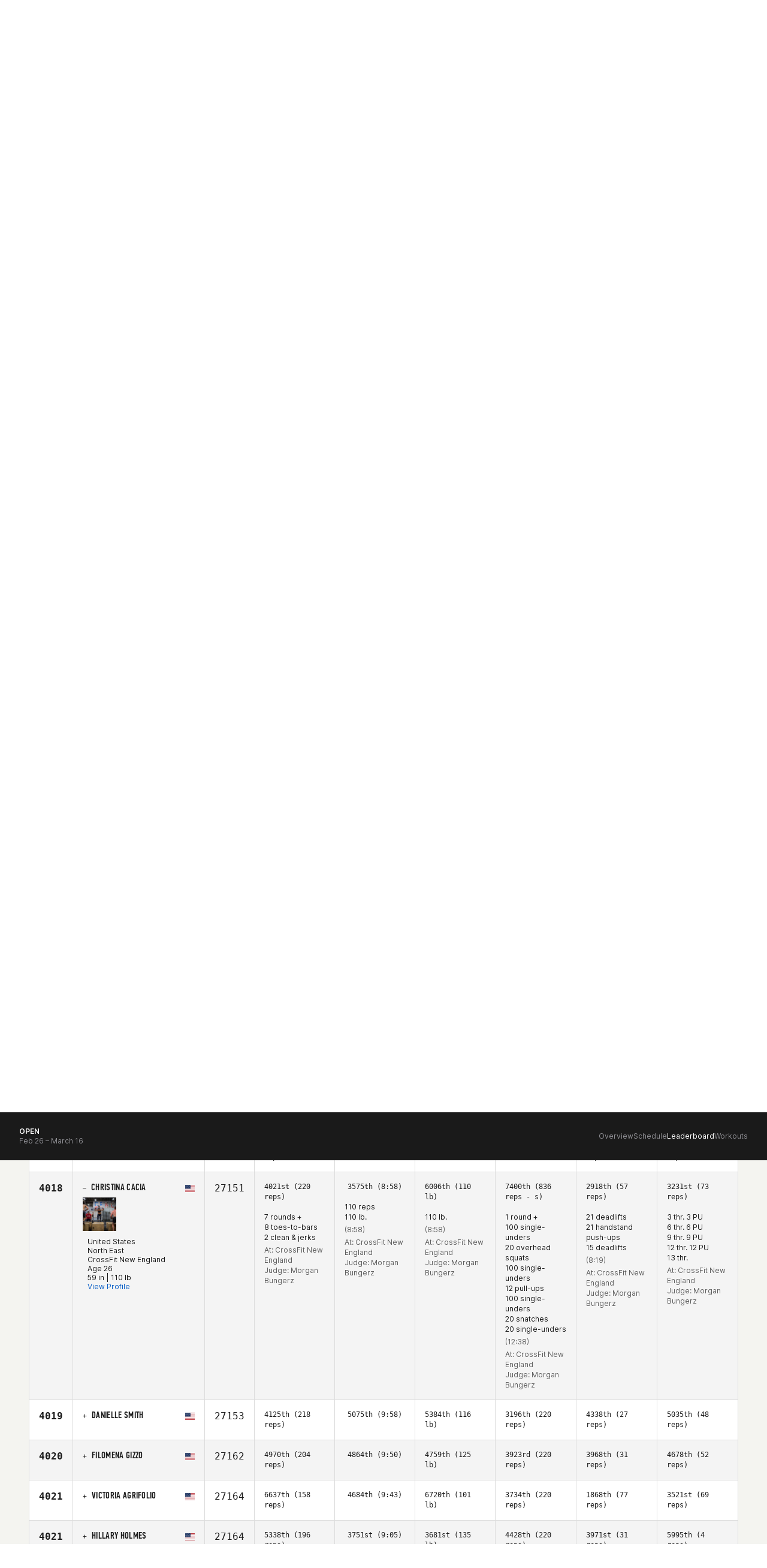

--- FILE ---
content_type: text/javascript
request_url: https://games.crossfit.com/assets/build/games-lb-render.js
body_size: 10538
content:
define([ "games-lb-config", "dynamic-component", "underscore", "games-lb-helpers" ], function(config, dc, _, helpers) {
    var h = dc.h;
    function Render(update, state) {
        var isMobile = state.isMobile();
        var classes = ".inner-container";
        var isRosterLeaderboard = state.isRosterLeaderboard;
        var displayRosterRegionColumn = isRosterLeaderboard && state.displayRosterRegionColumn;
        var displayRosterStatusColumn = isRosterLeaderboard && state.displayRosterStatusColumn;
        var displayRosterRanksColumn = isRosterLeaderboard && state.displayRosterRanksColumn;
        var controls = state.controls.list;
        var competition = helpers.getControlSelectedValue(controls, config.CONTROL.NAME.COMPETITION);
        var isEmptyLeaderboard = state.athletes.length == 0;
        var main = [];
        var hero = {};
        var leaderboard_year = state.meta.leaderboardYear || "";
        var leaderboard_name = state.meta.leaderboardName;
        var kicker = leaderboard_year + " Games Season";
        if (leaderboard_name == "Games" && (leaderboard_year == 2022 || leaderboard_year == 2023)) {
            kicker = leaderboard_year + " NOBULL CrossFit Games";
        }
        if (!helpers.isCustomLeaderboard(state)) {
            hero = h(".hero-bg", {
                attributes: {
                    "data-name": state.competitionType
                }
            }, [ h("div.inner-container", [ h("div.heading-text", [ h("h1", "Leaderboard"), h("p.kicker", kicker) ]), !isMobile ? h("div.desktop.controls", renderControls(update, state, isRosterLeaderboard)) : h("button.filter", {
                "ev-click": function() {
                    update("toggleFilterVisibility");
                }
            }, [ state.controls.visible ? "Close" : "Filters" ]) ]) ]);
        }
        if (state.error) {
            var errorClass = state.error.severity == config.ERROR_SEVERITY.ERROR ? ".text-danger" : ".text-info";
            main.push(h("div.empty-leaderboard" + errorClass, [ state.error.message ]));
        } else if (isEmptyLeaderboard) {
            main.push(h("div.empty-leaderboard", [ helpers.isNationalChampionsLeaderboard(controls) ? config.ERROR_MESSAGE.EMPTY_LEADERBOARD_NATIONAL_CHAMPIONS : config.ERROR_MESSAGE.EMPTY_LEADERBOARD ]));
        } else {
            main = main.concat([ isMobile ? renderMobileAthletes(update, state.workouts, state.athletes, isRosterLeaderboard, displayRosterRegionColumn, displayRosterStatusColumn, displayRosterRanksColumn, competition) : renderDesktopAthletes(update, state.workouts, state.athletes, undefined, controls, isRosterLeaderboard, displayRosterRegionColumn, displayRosterStatusColumn, displayRosterRanksColumn, state.activeWorkoutPage), isMobile ? renderMobileFooter(update, state.footer) : renderDesktopFooter(update, state.footer) ]);
        }
        main = h("div" + classes, [ isMobile ? h("div.mobile.controls" + (state.controls.visible ? "" : ".hidden"), {
            visibilityClass: new helpers.TransitionEndClassHook(controls.visible ? "expanded" : "collapsed")
        }, renderControls(update, state, isRosterLeaderboard)) : "", renderSponsor(state), renderGlobalError(state.globalError) ].concat(main));
        main = [ renderCustomLeaderboardHeader(update, state, controls) ].concat(main);
        classes = !state.initialized ? ".loading-initial" : "";
        classes += state.globalError ? ".global-error" : "";
        if (!helpers.isCustomLeaderboard(state)) {
            main = h("div.lb-main" + classes, [ hero, main ]);
        } else {
            main = h("div.lb-main" + classes, [ main ]);
        }
        if (helpers.isCustomLeaderboard(state) && !state.isLoading()) {
            helpers.expressionsExpandButton(state);
        }
        return main;
    }
    Render.renderDesktopAthletes = renderDesktopAthletes;
    Render.renderMobileAthletes = renderMobileAthletes;
    Render.renderGlobalError = renderGlobalError;
    Render.renderDesktopFooterPages = renderDesktopFooterPages;
    Render.renderMobileFooterPages = renderMobileFooterPages;
    Render.renderSelectControl = renderSelectControl;
    return Render;
    function renderGlobalError(message) {
        return h("div.global-error-message", [ message || "" ]);
    }
    function renderCustomLeaderboardHeader(update, state, controls) {
        var header = [];
        var header_buttons = [];
        if (helpers.isCustomLeaderboard(state) && !_.isEmpty(state.customLeaderboard)) {
            if (!state.initialCompetitionInfo.customLeaderboard.embed) {
                var totalCompetitors = state.footer.totalCompetitors;
                if (!state.isMobile() && totalCompetitors > 0) {
                    if (totalCompetitors <= 1e4) {
                        header_buttons = header_buttons.concat([ h("a#lbExport", {
                            attributes: {
                                title: "Download " + totalCompetitors + (totalCompetitors > 1 ? " athletes" : " athlete")
                            },
                            "ev-click": function(event) {
                                var button = $(event.target);
                                button.prop("disable", true).text("Downloading ...");
                                $.get(helpers.createCustomLeaderboardUrl(state, {
                                    per_page: 0
                                }), function(data) {
                                    event.preventDefault();
                                    if (data.statusCode == 413) {
                                        button.text("Download exceeds 10,000 athlete maximum");
                                    } else if (data.statusCode == 408) {
                                        var attempts = button.data("attempts") || 1, max_attempts = 3, wait_between_attempts = 1e3;
                                        if (attempts >= max_attempts) {
                                            button.text("Download is large.  Please try again.");
                                        } else {
                                            window.setTimeout(function() {
                                                button.data("attempts", ++attempts);
                                                event.target.click();
                                            }, wait_between_attempts);
                                        }
                                    } else {
                                        var csv = [ [ "Name", "CFID", "Age", "Gender", "Country", "Overall Rank", "Overall Points" ].concat(_.map(state.workouts, function(workout) {
                                            var name = workout.display;
                                            return [ name + " Rank", name + " Score", name + " Time / Tiebreak (secs)" ];
                                        })).join(",") ];
                                        if (data.leaderboardRows) {
                                            csv = csv.concat(data.leaderboardRows.map(function(row) {
                                                var entrant = row.entrant, scores = row.scores;
                                                var row = [ entrant.competitorName, entrant.competitorId, entrant.age, entrant.gender, entrant.countryOfOriginName, row.overallRank, row.overallScore ];
                                                if (scores) {
                                                    row = row.concat(scores.map(function(score) {
                                                        return [ score.rank, score.scoreDisplay, score.time ];
                                                    }));
                                                }
                                                return row.join(",");
                                            })).join("\n");
                                        }
                                        button.text("Download Complete").prop("disable", false);
                                        var link = $("<a>").attr({
                                            href: "data:text/csv;charset=utf-8," + encodeURIComponent(csv),
                                            download: state.customLeaderboard.name.replace(/\s/g, "-") + ".csv"
                                        }).appendTo($("body"));
                                        link.get(0).click();
                                        link.remove();
                                    }
                                });
                            }
                        }, [ h("span", [ "Download" ]), h("img.light", {
                            attributes: {
                                src: config.ICON_IMAGE_PATH + "download-light.svg"
                            }
                        }) ]) ]);
                    } else {
                        header_buttons = header_buttons.concat([ h("a#lbExport", {
                            attributes: {
                                title: "Download exceeds 10,000 athlete maximum"
                            },
                            "ev-click": function(event) {
                                var button = $(event.target);
                                button.prop("disable", true).text(button.attr("title"));
                            }
                        }, [ h("span", [ "Download" ]), h("img.light", {
                            attributes: {
                                src: config.ICON_IMAGE_PATH + "download-light.svg"
                            }
                        }) ]) ]);
                    }
                }
                if (state.customLeaderboard.is_owner) {
                    header_buttons = header_buttons.concat([ h("a.btn.btn-white-outline", {
                        href: "/manage-custom-leaderboards/" + state.customLeaderboard.identifier + "/edit"
                    }, [ h("span", [ "Edit" ]), h("img.light", {
                        attributes: {
                            src: config.ICON_IMAGE_PATH + "edit-light.svg"
                        }
                    }), h("img.dark", {
                        attributes: {
                            src: config.ICON_IMAGE_PATH + "edit.svg"
                        }
                    }) ]) ]);
                }
            }
            header = [ h("div.inner-container", [ h("div.top-container", [ h("div.name-container", [ h("h1.name", state.customLeaderboard.name), h("h2", "Custom Leaderboard") ]), h("div.button-container", header_buttons) ]), h("div.bottom-container", [ h("div.contains-container", [ h("div.text", [ "This Leaderboard Contains:" ]), renderCustomLeaderboardExpressions(update, state) ]), h("div.athlete-search", renderControls(update, state)) ]) ]) ];
            return h("div.header", header);
        }
    }
    function renderCustomLeaderboardExpressions(update, state) {
        var expressions = state.customLeaderboard.query, expanded = state.customLeaderboard.ui.expanded, query = state.customLeaderboard.query, expandedClass = "";
        if (expanded != null) {
            expandedClass = state.customLeaderboard.ui.expanded ? ".expanded" : ".collapsed";
        } else {
            if (query.length > 0) {
                expandedClass = ".collapsed";
            }
        }
        return h("div.expressions", [ h("div#expressionsExpand.hidden", [ h("span.toggle", {
            onclick: function() {
                update("toggleExpressionsExpansion");
            }
        }, [ expanded ? "Less" : "More" ]) ]), h("ul#query.list-unstyled.small" + expandedClass, [ expressions.map(function(expression) {
            var label = expression.label.split("Include: ");
            label = label.length > 1 ? label[1] : label[0];
            return h("li.expression", [ h("span", label) ]);
        }) ]) ]);
    }
    function renderControls(update, state, isRosterLeaderboard) {
        var controls = state.controls;
        if (_.isEmpty(controls.list)) {
            return h("div.empty");
        } else {
            if (helpers.isCustomLeaderboard(state)) {
                var dynamicControls = controls.list.map(function(c, i) {
                    if (c.type === config.CONTROL.TYPE.SEARCH && c.name == config.CONTROL.NAME.ATHLETE_SEARCH) {
                        return renderSearchControl(update, c, i, controls.list, state);
                    }
                });
            } else {
                var dynamicControls = controls.list.map(function(c, i) {
                    if (c.type === config.CONTROL.TYPE.SELECT) {
                        return renderSelectControl(update, c, i, controls.list);
                    } else if (c.type === config.CONTROL.TYPE.MULTISELECT) {
                        return renderMultiSelectControl(update, c, i);
                    } else if (c.type === config.CONTROL.TYPE.SEARCH) {
                        return renderSearchControl(update, c, i, controls.list, state);
                    } else if (c.type === config.CONTROL.TYPE.BUTTON) {
                        return renderButtonControl(update, c, i);
                    } else {
                        return renderInvalidControl();
                    }
                });
            }
            var size = _.size(dynamicControls);
            var filtered = _.filter(dynamicControls, function(e) {
                return e != undefined;
            });
            var key = size - 1;
            if (dynamicControls[key] == undefined) {
                key = filtered.length;
            }
            var additionalLeaderboardButtons = renderAdditionalLeaderboardButtons(state);
            if (additionalLeaderboardButtons) {
                dynamicControls.push(additionalLeaderboardButtons);
            }
            var eventDetailsLink = renderEventDetailsLink(state);
            if (eventDetailsLink) {
                dynamicControls.push(eventDetailsLink);
            }
            return dynamicControls;
        }
    }
    function renderSelectControl(update, control, controlIndex, controlsList) {
        var selectClass = control.class ? "." + control.class : "", divisionControl = _.findWhere(controlsList, {
            name: config.CONTROL.NAME.DIVISION
        }), divisionId = _.isObject(divisionControl) ? divisionControl.selectedValue : config.CONTROL.VALUE.DIVISION.DEFAULT, data_name = control.name;
        if (control.name === config.CONTROL.NAME.WORKOUT_TYPE) {
            var validWorkoutTypes = [];
            if (divisionId == parseInt(config.CONTROL.VALUE.DIVISION.TEAM)) {
                validWorkoutTypes = [ config.CONTROL.VALUE.WORKOUT_TYPE.RXD ];
            } else {
                var divisionValue = _.findWhere(divisionControl.data, {
                    value: String(divisionId)
                }), competition_year = helpers.getYear(controlsList);
                if (divisionValue.type == config.DIVISION_TYPE.ADAPTIVE) {
                    if (competition_year >= 2023) {
                        validWorkoutTypes = [ config.CONTROL.VALUE.WORKOUT_TYPE.RXD, config.CONTROL.VALUE.WORKOUT_TYPE.SCALED ];
                    } else {
                        validWorkoutTypes = [ config.CONTROL.VALUE.WORKOUT_TYPE.RXD ];
                    }
                }
            }
            if (!_.isEmpty(validWorkoutTypes)) {
                control.data = _.filter(control.data, function(option) {
                    return validWorkoutTypes.includes(option.value);
                });
                if (!_.findWhere(control.data, {
                    value: parseInt(control.selectedValue)
                })) {
                    control.selectedValue = control.data[0].value;
                }
            }
        } else if (control.name === config.CONTROL.NAME.HASHTAG_SEARCH) {
            if (divisionId == parseInt(config.CONTROL.VALUE.DIVISION.TEAM)) {
                return null;
            }
        }
        if (data_name == null) {
            data_name = control.config_name;
        }
        if (control.data.length > 1 || control.force_render) {
            var selection = getSelectedOption(control.data, control.selectedValue) || control.data[0], selectionDisplay = selection ? selection.display_override || selection.display : "";
            return h("div.control.select" + selectClass, {
                attributes: {
                    "data-name": data_name
                }
            }, [ h("div.input.select-wrapper", [ renderLabelElement(data_name, control.label), h("div.text", [ h("span", [ selectionDisplay ]), h("span.down-caret") ]), renderSelectElement(data_name, control.data, control.selectedValue, selectChangeHandler(update, controlIndex)) ]) ]);
        }
    }
    function renderMultiSelectControl(update, state, controlIndex) {
        var selection = getSelectedOption(state.data, state.selectedValue);
        selection = selection || state.data[0];
        var selectionDisplay = selection ? selection.display : "";
        var childSelection = getSelectedOption(selection.selects, selection.selectedValue);
        var childSelectionDisplay = childSelection ? childSelection.display : "";
        return h("div.control.multiselect", {
            attributes: {
                "data-name": state.name
            }
        }, [ h("div.group", [ renderLabelElement(state.name, state.label), h("div.input.select-wrapper", [ selectionDisplay, renderSelectElement(state.name, state.data, state.selectedValue, selectChangeHandler(update, controlIndex)) ]) ]), h("div.group", [ renderLabelElement(selection.name, ""), h("div.input.select-wrapper", [ childSelectionDisplay, renderSelectElement(selection.name, selection.selects, selection.selectedValue, multiselectChildChangeHandler(update, controlIndex)) ]) ]) ]);
    }
    function renderSearchControl(update, control, controlIndex, controlsList, state) {
        var widget, suggestion;
        var clearSearchHandler = false, placeholder_override = false, selectedDivision = helpers.getSelectedDivision(controlsList);
        if (control.name === config.CONTROL.NAME.ATHLETE_SEARCH) {
            if (helpers.isAffiliateSearch(controlsList)) {
                suggestion = function(affiliate) {
                    return "<div>" + affiliate.name + "</div>";
                };
                placeholder_override = "Search by Affiliate";
            } else {
                if (selectedDivision == config.CONTROL.VALUE.DIVISION.TEAM) {
                    suggestion = function(team) {
                        var affiliate = team.affiliate ? "<br><span class='text-muted'>" + team.affiliate + "</span>" : "";
                        return "<div><b>" + team.name + "</b>" + affiliate + "</div>";
                    };
                    placeholder_override = "Search by Team";
                } else {
                    suggestion = function(athlete) {
                        var division = athlete.division_name ? "<br><span class='text-muted'>" + athlete.division_name + "</span>" : "";
                        var affiliate = athlete.affiliate ? "<br><span class='text-muted'>" + athlete.affiliate + "</span>" : "";
                        var child_competition_name = athlete.child_competition_name ? "<br><span class='text-muted'>" + athlete.child_competition_name + "</span>" : "";
                        return "<div><b>" + athlete.name + "</b>" + division + affiliate + child_competition_name + "</div>";
                    };
                }
            }
            widget = new helpers.AthleteSearchWidget({
                name: control.name,
                source: helpers.createAthleteSearchSource(state, controlsList),
                suggestion: suggestion,
                display: control.selectedValue.display,
                placeholder: placeholder_override || control.placeholder_override || control.placeholder,
                controls: controlsList,
                selectHandler: searchSelectHandler(update, controlIndex),
                changeHandler: athleteSearchChangeHandler(update, controlIndex),
                startLoadingHandler: update.bind({}, "startLoading"),
                stopLoadingHandler: update.bind({}, "stopLoading")
            });
            clearSearchHandler = function(control) {
                update("setAthleteAutoCompleteResults", {
                    name: ""
                });
                if (helpers.isCustomLeaderboard(state)) {
                    helpers.setQueryString({});
                }
                update("setControlSelectedValue", {
                    controlIndex: controlIndex,
                    selectedValue: function(control) {
                        return {
                            display: null,
                            value: null
                        };
                    }
                });
            };
        } else if (control.name === config.CONTROL.NAME.HASHTAG_SEARCH) {
            if (selectedDivision != config.CONTROL.VALUE.DIVISION.TEAM) {
                var inputSanitizerHandler = function() {
                    return function(event) {
                        var input = $(event.target), value = input.val(), regex;
                        try {
                            regex = new RegExp(/[^\p{Alphabetic}\d]/, "ug");
                        } catch (error) {
                            regex = new RegExp(/[^\w\u0080-\u00FF\u0370-\u03FF\u0400-\u04FF]/, "g");
                        }
                        input.typeahead("val", value.replace(regex, ""));
                    };
                };
                widget = new helpers.HashtagSearchWidget({
                    name: control.name,
                    source: helpers.createHashtagSearchSource(controlsList),
                    suggestion: function(hashtag) {
                        return "<div>" + hashtag.name + "</div>";
                    },
                    display: control.selectedValue.display,
                    placeholder: placeholder_override || control.placeholder_override || control.placeholder,
                    controls: controlsList,
                    selectHandler: searchSelectHandler(update, controlIndex),
                    changeHandler: searchChangeHandler(update, controlIndex),
                    startLoadingHandler: update.bind({}, "startLoading"),
                    stopLoadingHandler: update.bind({}, "stopLoading"),
                    inputSanitizerHandler: inputSanitizerHandler(update, controlIndex)
                });
            }
        } else if (control.data) {
            var searchData = _.flatten(control.data.map(function(elem) {
                var result = [];
                if (elem.states) {
                    result = elem.states.slice(0);
                }
                result.push(elem);
                return result;
            }));
            if (searchData.length > 0) {
                widget = new helpers.LocalSearchWidget({
                    name: control.name,
                    display: control.selectedValue.display,
                    placeholder: placeholder_override || control.placeholder_override || control.placeholder,
                    data: searchData,
                    selectHandler: localSearchSelectHandler(update, controlIndex),
                    changeHandler: searchChangeHandler(update, controlIndex)
                });
            }
        }
        if (!clearSearchHandler) {
            clearSearchHandler = function() {
                update("setControlSelectedValue", {
                    controlIndex: controlIndex,
                    selectedValue: function() {
                        return {
                            display: null,
                            value: null
                        };
                    }
                });
            };
        }
        if (widget) {
            var children = [ widget ];
            var display = control.selectedValue.display;
            if (display != "" && typeof display != "undefined") {
                children.push([ h("span.cficon.cficon-withdrawn.clear-search", {
                    "ev-click": function() {
                        clearSearchHandler(control);
                    }
                }) ]);
            }
            return h("div.control.search", {
                attributes: {
                    "data-name": control.name
                }
            }, [ h("div.input", children) ]);
        }
    }
    function renderButtonControl(update, state) {
        var buttonClass = state.class ? "." + state.class : "", selected = _.findWhere(state.data, {
            value: state.selectedValue
        }), buttonText = selected.display;
        if (selected.icon) {
            buttonText = [ h("i.cficon.cficon-" + selected.icon) ].concat(buttonText);
        }
        return h("div.control.button" + buttonClass, {
            attributes: {
                "data-name": state.name
            }
        }, [ h("button.btn", {
            "ev-click": function() {
                update("toggleButton", {
                    name: state.name
                });
            },
            attributes: {
                value: selected.value
            }
        }, [ buttonText ]) ]);
    }
    function renderAdditionalLeaderboardButtons(state) {
        var controlsList = state.controls.list, leaderboards = state.athleteAutoCompleteResults.leaderboards, athlete = state.athleteAutoCompleteResults.athlete;
        if (leaderboards) {
            var onCurrentLeaderboard = helpers.isAthleteOnCurrentLeaderboard(leaderboards, controlsList), currentLeaderboard = _.find(leaderboards, onCurrentLeaderboard);
            if (currentLeaderboard) {
                currentLeaderboard.current_leaderboard = true;
            }
            var buttons = $.map(leaderboards, function(lb) {
                var currentLeaderboardClass = lb.current_leaderboard ? ".current-leaderboard" : "";
                return h("button.btn.btn-link" + currentLeaderboardClass, {
                    "ev-click": function() {
                        var queryString = $.currentQueryString();
                        queryString["division"] = lb.division_id;
                        queryString["scaled"] = lb.tier;
                        window.location = helpers.setQueryString(queryString);
                    }
                }, [ lb.division_name + " " + lb.tier_name ]);
            });
            if (buttons.length > 0 && !helpers.isCustomLeaderboard(state)) {
                return h("div#athleteLeaderboards.control.list", [ renderLabelElement("athlete-leaderboards", athlete.first_name + "'s Athlete Leaderboards"), h("div", buttons) ]);
            }
        }
    }
    function renderEventDetailsLink(state) {
        var eventDetailsLink = state.competitionConfig.event_details_link;
        if (typeof eventDetailsLink != "undefined") {
            return h("div.event-details-link.control", [ h("a", {
                attributes: {
                    href: eventDetailsLink.url,
                    target: "_blank"
                }
            }, [ eventDetailsLink.text ]) ]);
        }
    }
    function renderSponsor(state) {
        var sponsor = state.competitionConfig.leaderboard_sponsor;
        if (!sponsor || !sponsor.logo || sponsor.logo === "") {
            return;
        }
        var sponsor_by_text = sponsor.sponsored_by_text || "";
        var sponsor_link = sponsor.link && typeof sponsor.link === "object" ? sponsor.link : {};
        var link_url = sponsor_link.url || "";
        var link_text = sponsor_link.text || "";
        var attributes = {
            title: link_text,
            alt: link_text,
            src: sponsor.logo
        };
        return h("div.leaderboard-sponsor-link", [ sponsor_by_text ? h("span", sponsor_by_text) : null, link_url ? h("a", {
            attributes: {
                href: link_url,
                target: "_blank",
                rel: "noopener noreferrer"
            }
        }, [ h("img", {
            attributes: attributes
        }) ]) : h("img", {
            attributes: attributes
        }) ]);
    }
    function renderInvalidControl() {
        return h("div.control.invalid", [ "Invalid Control" ]);
    }
    function renderLabelElement(name, label) {
        return h("label", {
            attributes: {
                "for": "control-" + name
            }
        }, [ label ]);
    }
    function renderSelectElement(name, options, selectedValue, onChange) {
        return h("select#control-" + name, {
            attributes: {
                name: name
            },
            "ev-change": _.isFunction(onChange) ? onChange : undefined
        }, options.map(function(o) {
            var display = o.display_override || o.display;
            return renderOptionElement(o.value, display, o.value == selectedValue);
        }));
    }
    function renderOptionElement(value, display, selected) {
        return h("option", {
            attributes: {
                value: value
            },
            selected: selected
        }, [ display ]);
    }
    function getSelectedOption(options, value) {
        return _.find(options, function(o) {
            return o.value == value;
        });
    }
    function selectChangeHandler(update, controlIndex) {
        return function onChange(event) {
            update("setControlSelectedValue", {
                controlIndex: controlIndex,
                selectedValue: event.target.value
            });
        };
    }
    function multiselectChildChangeHandler(update, controlIndex) {
        return function onChange(event) {
            update("setMultiselectChildSelectedValue", {
                controlIndex: controlIndex,
                selectedValue: event.target.value
            });
        };
    }
    function searchSelectHandler(update, controlIndex) {
        return function(event, selection) {
            update("setAthleteSearchControls", {
                selection: selection,
                controlIndex: controlIndex
            });
        };
    }
    function athleteSearchChangeHandler(update, controlIndex) {
        return function(event) {
            if (!helpers.isAlphanumericKey(event.keyCode) && event.keyCode !== 8) return;
            update("setAthleteAutoCompleteResults", {
                name: event.target.value
            });
            update("setControlSelectedValue", {
                controlIndex: controlIndex,
                selectedValue: function(control) {
                    if (control.selectedValue.display === event.target.value) return control.selectedValue;
                    return {
                        display: event.target.value,
                        value: null
                    };
                }
            });
        };
    }
    function searchChangeHandler(update, controlIndex) {
        return function(event) {
            if (!helpers.isAlphanumericKey(event.keyCode) && event.keyCode !== 8) return;
            update("setControlSelectedValue", {
                controlIndex: controlIndex,
                selectedValue: function(control) {
                    if (control.selectedValue.display === event.target.value) return control.selectedValue;
                    return {
                        display: event.target.value,
                        value: null
                    };
                }
            });
        };
    }
    function localSearchSelectHandler(update, controlIndex) {
        return function(event, selection) {
            update("setControlSelectedValue", {
                controlIndex: controlIndex,
                selectedValue: {
                    display: selection.display,
                    value: selection.value
                }
            });
        };
    }
    function renderDesktopAthletes(update, workouts, athletes, onClickRow, controls, isRosterLeaderboard, displayRosterRegionColumn, displayRosterStatusColumn, displayRosterRanksColumn, activeWorkoutPage) {
        var division = helpers.getSelectedDivision(controls);
        var competition = helpers.getControlSelectedValue(controls, config.CONTROL.NAME.COMPETITION);
        var year = helpers.getControlSelectedValue(controls, config.CONTROL.NAME.YEAR);
        var sort = helpers.getControlSelectedValue(controls, config.CONTROL.NAME.SORT);
        return h("table.desktop.athletes", [ new helpers.WorkoutPageButtonWidget({
            direction: "previous",
            text: "",
            activeWorkoutPage: activeWorkoutPage,
            update: update,
            numWorkouts: workouts.length
        }), new helpers.WorkoutPageButtonWidget({
            direction: "next",
            text: "",
            activeWorkoutPage: activeWorkoutPage,
            update: update,
            numWorkouts: workouts.length
        }), renderTableHeader(update, isRosterLeaderboard, displayRosterRegionColumn, displayRosterStatusColumn, displayRosterRanksColumn, workouts, controls, competition, year, division, activeWorkoutPage), renderTableBody(update, isRosterLeaderboard, displayRosterRegionColumn, displayRosterStatusColumn, displayRosterRanksColumn, workouts, athletes, sort, activeWorkoutPage, competition, onClickRow) ]);
    }
    function renderMobileAthletes(update, workouts, athletes, isRosterLeaderboard, displayRosterRegionColumn, displayRosterStatusColumn, displayRosterRanksColumn, competition) {
        return h("div.mobile.athletes", athletes.map(function(a, i) {
            var classes = a.ui.expanded ? ".expanded" : ".collapsed";
            classes += a.ui.alternateView ? ".alternate" : "";
            classes += a.ui.highlight ? ".highlighted" : "";
            if (!isRosterLeaderboard) {
                classes += a.ui.drawBlueHR ? ".bottom-border" : "";
            }
            classes += helpers.isAthleteDisqualified(a) ? ".disqualified" : "";
            return h("div.athlete" + classes, {
                scroll: a.ui.highlight && a.ui.firstHighlight ? new helpers.AthleteScrollHook(a.ui.timestamp) : undefined
            }, [ renderMobileAthletesName(update, a, i, isRosterLeaderboard, displayRosterRanksColumn, competition), renderMobileAthletesDetails(update, a, i, workouts, isRosterLeaderboard, displayRosterRegionColumn, displayRosterStatusColumn, displayRosterRanksColumn, competition) ]);
        }));
    }
    function renderMobileAthletesName(update, athlete, index, isRosterLeaderboard, displayRosterRanksColumn, competition) {
        var name;
        if (competition == config.CONTROL.VALUE.COMPETITION.TEAM_SERIES) {
            var roster = athlete.roster;
            name = helpers.getTeamSeriesHeadlineName(roster);
        } else {
            name = athlete.entrant.competitorName;
        }
        var children = [ h("span.name", [ name ]) ];
        if (isRosterLeaderboard) {
            if (displayRosterRanksColumn) {
                children = [ h("span.pos", [ athlete.overallRank ]), h("span.total-points", [ athlete.overallScore != "" ? "(" + athlete.overallScore + ")" : "" ]) ].concat(children);
            }
        } else {
            children = [ h("span.pos", [ athlete.overallRank ]), h("span.total-points", [ athlete.overallScore != "" ? "(" + athlete.overallScore + ")" : "" ]) ].concat(children);
        }
        return h("h3", {
            "ev-click": function() {
                update("toggleAthleteExpansion", {
                    index: index
                });
            }
        }, [ renderInviteStatus(athlete), h("span.athlete-placement-stat-name", children), renderCountryChampionFlag(update, athlete) ]);
    }
    function renderMobileAthletesDetails(update, athlete, index, workouts, isRosterLeaderboard, displayRosterRegionColumn, displayRosterStatusColumn, displayRosterRanksColumn, competition) {
        var numWorkouts = workouts.length;
        var minRows = competition == config.CONTROL.VALUE.COMPETITION.TEAM_SERIES ? Math.max(numWorkouts, 6) : Math.max(numWorkouts, 3);
        return h("div.details", [ renderMobileAthletesScores(athlete, workouts, isRosterLeaderboard, displayRosterRegionColumn, displayRosterStatusColumn, minRows), renderMobileAthletesProfile(update, athlete, index, competition), renderMobileAthletesInfo(athlete, minRows, competition) ]);
    }
    function renderMobileAthletesScores(athlete, workouts, isRosterLeaderboard, displayRosterRegionColumn, displayRosterStatusColumn, minRows) {
        var regionName = athlete.entrant.regionName;
        regionName = regionName ? "Region: " + regionName + " " : "";
        var emptyRows = createEmptyListItems(minRows - workouts.length);
        var scoreChildren;
        if (isRosterLeaderboard) {
            scoreChildren = [ displayRosterStatusColumn ? h("li", [ "Invitation Status: " + helpers.getInvitationStatus(athlete) ]) : undefined, displayRosterRegionColumn ? h("li", [ regionName + "(" + athlete.overallRank + ")" ]) : undefined ].concat(emptyRows.slice(Number(displayRosterRegionColumn) + Number(displayRosterStatusColumn)));
        } else {
            scoreChildren = workouts.map(function(w, ii) {
                var score = athlete.scores[ii];
                return h("li", [ w.display + ":", renderScoreDisplay(score, true) || h("span", [ "--" ]), score.video == 1 ? renderScoreVideoIcon(score.scoreIdentifier) : undefined ]);
            }).concat(emptyRows);
        }
        return h("ul.scores", scoreChildren);
    }
    function renderMobileAthletesInfo(athlete, minRows, competition) {
        var entrant = athlete.entrant;
        var children = [];
        var isTeamSeries = competition == config.CONTROL.VALUE.COMPETITION.TEAM_SERIES;
        if (entrant.countryOfOriginName) children.push(h("li", [ entrant.countryOfOriginName ]));
        if (entrant.regionName) children.push(h("li", [ entrant.regionName ]));
        if (!isTeamSeries && entrant.age) children.push(h("li", [ "Age " + entrant.age ]));
        if (!isTeamSeries && entrant.height && entrant.weight) children.push(h("li", [ helpers.getAthleteHeightAndWeight(athlete) ]));
        var emptyRows = createEmptyListItems(minRows - children.length);
        return h("ul.info", children.concat(emptyRows));
    }
    function renderMobileAthletesProfile(update, athlete, index, competition) {
        var entrant = athlete.entrant;
        var division = entrant.divisionId;
        var isTeamSeries = competition == config.CONTROL.VALUE.COMPETITION.TEAM_SERIES;
        var img, teamName;
        if (isTeamSeries) {
            teamName = h("p", entrant.competitorName);
            img = h(".images", athlete.roster.map(function(a) {
                return renderAthleteProfileImage(athlete, a, null);
            }));
        } else {
            img = renderAthleteProfileImage(athlete, entrant, division);
        }
        return h("div.profile", {
            "ev-click": function(event) {
                if (event.target.tagName !== "A") {
                    update("toggleAthleteAlternateView", {
                        index: index
                    });
                }
            }
        }, [ teamName, img, renderAthleteProfileLink(athlete, division, competition) ]);
    }
    function renderAthleteProfileImage(athlete, entrant, division) {
        var image = helpers.lazyLoadAthleteProfileImage(athlete, entrant, division);
        if (image) {
            return h("img", {
                attributes: image
            });
        }
        return null;
    }
    function renderAthleteProfileLink(athlete, division, competition) {
        var profileHref = helpers.getProfileUrl(athlete, division, competition);
        if (profileHref) {
            return h("a.profile-link", {
                attributes: {
                    href: profileHref
                }
            }, [ "View Profile" ]);
        }
        return null;
    }
    function createEmptyListItems(n) {
        var items = [];
        for (var i = 0; i < n; i++) {
            items.push(h("li"));
        }
        return items;
    }
    function renderTableHeader(update, isRosterLeaderboard, displayRosterRegionColumn, displayRosterStatusColumn, displayRosterRanksColumn, workouts, controls, competition, year, division, activeWorkoutPage) {
        var children;
        if (isRosterLeaderboard) {
            children = [ displayRosterRanksColumn ? h("th.pos", [ helpers.getRankTitle(competition, year, controls) ]) : undefined, h("th.name", [ "NAME" ]), displayRosterRegionColumn ? h("th.region", [ "REGION" ]) : undefined, displayRosterStatusColumn ? h("th.status", [ "STATUS" ]) : undefined, displayRosterRanksColumn ? h("th.total-points", [ helpers.getPointsTitle(competition, year, controls) ]) : undefined ];
        } else {
            var pageWorkouts = helpers.getActiveWorkoutPageSubset(workouts, activeWorkoutPage);
            children = [ h("th.pos", [ helpers.getRankTitle(competition, year, controls) ]), h("th.name", [ "NAME" ]), h("th.total-points", [ helpers.getPointsTitle(competition, year, controls) ]) ].concat(pageWorkouts.map(function(w, index) {
                var number = 0;
                var display = "";
                if (w.exists) {
                    number = w.sequence;
                    display = w.display;
                }
                return renderWorkoutHead(update, controls, number, display);
            }));
        }
        return h("thead", [ h("tr", children) ]);
    }
    function renderWorkoutHead(update, controls, number, display) {
        var sortIndex = helpers.findIndexWhere(controls, {
            name: config.CONTROL.NAME.SORT
        });
        var selectedSort = helpers.getControlSelectedValue(controls, config.CONTROL.NAME.SORT);
        var isSelected = selectedSort === number;
        var downCaret = isSelected ? h("i.cficon-carrot-down") : null;
        return h("th" + (isSelected ? ".selected" : "") + (sortIndex >= 0 ? ".pointer" : ""), {
            onclick: function() {
                update("setControlSelectedValue", {
                    controlIndex: sortIndex,
                    selectedValue: number
                });
            },
            attributes: {
                "data-workout": number
            }
        }, [ display, downCaret ]);
    }
    function renderTableBody(update, isRosterLeaderboard, displayRosterRegionColumn, displayRosterStatusColumn, displayRosterRanksColumn, workouts, athletes, sortWorkout, activeWorkoutPage, competition, onClickRow) {
        var athleteNodes = athletes.map(function(a, i) {
            return renderAthleteRow(update, isRosterLeaderboard, displayRosterRegionColumn, displayRosterStatusColumn, displayRosterRanksColumn, a, i, sortWorkout, activeWorkoutPage, workouts, competition, onClickRow);
        });
        return h("tbody", athleteNodes);
    }
    function renderAthleteRow(update, isRosterLeaderboard, displayRosterRegionColumn, displayRosterStatusColumn, displayRosterRanksColumn, athlete, athleteIndex, sortWorkout, activeWorkoutPage, workouts, competition, onClick) {
        var regionName = athlete.entrant.regionName;
        regionName = regionName ? regionName + " " : "";
        var classes = athlete.ui.expanded ? ".expanded" : ".collapsed";
        classes += athlete.ui.highlight ? ".highlighted" : "";
        if (!isRosterLeaderboard) {
            classes += athlete.ui.drawBlueHR ? ".bottom-border" : "";
        }
        classes += helpers.isAthleteDisqualified(athlete) ? ".disqualified" : "";
        var children;
        if (isRosterLeaderboard) {
            children = [ displayRosterRanksColumn ? h("td.pos", [ h("div.cell-inner", [ athlete.overallRank ]) ]) : undefined, renderAthleteNameCell(update, athlete, competition), displayRosterRegionColumn ? h("td.region", [ h("div.cell-inner", [ regionName + "(" + athlete.overallRank + ")" ]) ]) : undefined, displayRosterStatusColumn ? h("td.status", [ h("div.cell-inner", [ helpers.getInvitationStatus(athlete) ]) ]) : undefined, displayRosterRanksColumn ? h("td.total-points", [ h("div.cell-inner", [ athlete.overallScore ]) ]) : undefined ];
        } else {
            var pageScores = helpers.getActiveWorkoutPageSubset(athlete.scores, activeWorkoutPage);
            children = [ h("td.pos" + (sortWorkout == "0" ? ".active-sort" : ""), [ h("div.cell-inner", [ athlete.overallRank ]) ]), renderAthleteNameCell(update, athlete, competition), h("td.total-points", [ h("div.cell-inner", [ athlete.overallScore ]) ]) ].concat(pageScores.map(function(s, i) {
                if (i < workouts.length) {
                    return renderAthleteScore(s, sortWorkout == s.sequence);
                } else {
                    return undefined;
                }
            }));
        }
        return h("tr" + classes, {
            scroll: athlete.ui.highlight && athlete.ui.firstHighlight ? new helpers.AthleteScrollHook(athlete.ui.timestamp) : undefined,
            "ev-click": function(event) {
                if (_.isFunction(onClick)) {
                    onClick(event, athlete, athleteIndex, competition);
                } else if (event.target.tagName !== "A") {
                    update("toggleAthleteExpansion", {
                        index: athleteIndex
                    });
                }
            }
        }, children);
    }
    function renderInviteStatus(athlete) {
        var element = null;
        if (typeof athlete.ui.countryChampion == "undefined") {
            if (athlete.entrant.postCompStatus && athlete.entrant.postCompStatus !== "") {
                element = h("div.invite-status", [ h("div.status-" + athlete.entrant.postCompStatus), h("div.status-text", athlete.entrant.postCompStatus) ]);
            }
        }
        return element;
    }
    function renderCountryChampionFlag(update, athlete) {
        var element = null;
        if (athlete.ui && typeof athlete.ui.countryChampion != "undefined" && athlete.entrant.countryOfOriginCode) {
            const banned = [ "ru", "by" ];
            const origin_code = athlete.entrant.countryOfOriginCode.toLowerCase();
            if (!banned.includes(origin_code)) {
                element = h("div.country-flag", [ h("img", {
                    "ev-click": function() {
                        update("gotoCitizenshipLeaderboard", {
                            athlete: athlete
                        });
                    },
                    attributes: {
                        src: config.COUNTRY_FLAG_IMAGE_PATH + origin_code + ".svg",
                        title: athlete.entrant.countryOfOriginName,
                        alt: athlete.entrant.countryOfOriginName
                    }
                }) ]);
            }
        }
        return element;
    }
    function renderAthleteNameCell(update, athlete, competition) {
        var entrant = athlete.entrant;
        var division = entrant.divisionId;
        entrant.age = Number.parseInt(entrant.age);
        var bottomChildren = [];
        var isTeamSeries = competition == config.CONTROL.VALUE.COMPETITION.TEAM_SERIES;
        var displayName = [];
        if (isTeamSeries) {
            var roster = athlete.roster;
            displayName.push(h("div.last-name", helpers.getTeamSeriesHeadlineName(roster)));
            var teamName = h(".team-name", entrant.competitorName);
            var images = h(".images", roster.map(function(a) {
                return renderAthleteProfileImage(athlete, a, null);
            }));
            bottomChildren = [ teamName, images, renderAthleteProfileLink(athlete, division, competition) ];
        } else {
            var affiliateName;
            if (division == config.CONTROL.VALUE.DIVISION.TEAM) {
                displayName.push(h("div.last-name", entrant.competitorName));
                affiliateName = entrant.affiliateName;
            } else if (division == config.CONTROL.VALUE.DIVISION.AFFILIATE) {
                displayName.push(h("div.last-name", entrant.competitorName));
                affiliateName = false;
            } else {
                displayName.push(h("div.full-name", entrant.firstName + " " + entrant.lastName));
                affiliateName = entrant.affiliateName;
            }
            bottomChildren = [ renderAthleteProfileImage(athlete, entrant, division), h("ul.info", [ entrant.countryOfOriginName ? h("li", [ entrant.countryOfOriginName ]) : undefined, entrant.regionName ? h("li", [ entrant.regionName ]) : undefined, affiliateName ? h("li", [ affiliateName ]) : undefined, entrant.age ? h("li", [ "Age " + entrant.age ]) : undefined, h("li", [ helpers.getAthleteHeightAndWeight(athlete) ]), h("li", [ renderAthleteProfileLink(athlete, division, competition) ]) ]) ];
        }
        return h("td.name", [ h("div.cell-inner", [ h("div.top", [ h("div.expand"), h("div.full-name", displayName), renderInviteStatus(athlete), renderCountryChampionFlag(update, athlete) ]), h("div.bottom.collapsed-hide" + (isTeamSeries ? ".team-series" : ""), bottomChildren) ]) ]);
    }
    function renderAthleteScore(score, isActiveSort) {
        if (score.exists) {
            return h("td.score" + (isActiveSort ? ".active-sort" : ""), {
                attributes: {
                    "data-workout": score.sequence
                }
            }, [ h("div.cell-inner", [ h("div.rank-result", [ renderScoreDisplay(score), score.video == 1 ? renderScoreVideoIcon(score.scoreIdentifier) : undefined ]), renderScoreDetails(score) ]) ]);
        } else {
            return h("td.score.empty", [ h("div.cell-inner") ]);
        }
    }
    function renderScoreDetails(score) {
        var children = [], breakdown = score.breakdown, time = score.time, judge = score.judge, judge_user_id = score.judge_user_id, affiliate = score.affiliate;
        if (typeof judge_user_id == "undefined") {
            judge_user_id = false;
        }
        if (helpers.isPendingScore(score)) {
            children.push(h("div.pending-score", [ config.STRING.PENDING_VALIDATION ]));
        }
        if (breakdown) {
            var breakdownChildren = breakdown.split("\n").reduce(function(acc, item, index, array) {
                acc.push(item);
                if (index < array.length - 1) acc.push(h("br"));
                return acc;
            }, []);
            children.push(h("div.breakdown", breakdownChildren));
        }
        if (time) {
            if (typeof time === "number") {
                time = parseInt(time);
                var hours = Math.floor(time / 60).toString();
                var minutes = (time % 60).toString();
                if (minutes.length === 1) minutes = "0" + minutes;
                children.push(h("div.time", [ "(" + hours + ":" + minutes + ")" ]));
            }
        }
        if (judge || affiliate) {
            children.push(h("div.judge", [ affiliate ? h("div", "At: " + affiliate) : null, judge ? h("div", (judge_user_id ? "R. Judge: " : "Judge: ") + judge) : null ]));
        }
        return h("div.details.collapsed-hide", children);
    }
    function renderScoreVideoIcon(scoreId) {
        return h("a.video", {
            href: helpers.createScoreVideoURL(scoreId),
            title: "Video Review"
        }, [ h("span.video-icon") ]);
    }
    function renderScoreDisplay(score, mobile) {
        var pending = helpers.isPendingScore(score), rank = score.rank, detail = mobile ? score.mobileScoreDisplay || score.scoreDisplay : score.scoreDisplay;
        if (rank && rank !== "--" || detail && detail !== "--") {
            var pending_score = pending && mobile ? " " + config.STRING.PENDING_VALIDATION : undefined;
            return h("span" + (pending ? ".pending-score" : ""), [ h("span.rank", rank ? helpers.makeRankOrdinal(rank) : "--"), h("span.result", " (" + (detail || "--") + ")"), pending_score !== undefined ? h("span.pending-text", pending_score) : "" ]);
        } else {
            return "";
        }
    }
    function renderToggleExpandCollapse(update, state) {
        return h("div.expand", [ h("a", {
            "ev-click": function() {
                update("toggleAllAthleteExpansions");
                helpers.scrollToTop();
            }
        }, [ state.allExpanded ? "– Collapse All" : "+ Expand All" ]) ]);
    }
    function renderDesktopFooter(update, state) {
        var validFooter = state.currentPage > 0 && state.totalPages > 0;
        var content = [];
        if (validFooter) {
            content = [ renderDesktopFooterPages(update, state) ];
        }
        return h("div.desktop.footer", content);
    }
    function renderMobileFooter(update, state) {
        var validFooter = state.currentPage > 0 && state.totalPages > 0;
        return h("div.mobile.footer", [ validFooter ? renderMobileFooterPages(update, state) : undefined ]);
    }
    function renderMobileFooterPages(update, state) {
        var cp = state.currentPage;
        var tp = state.totalPages;
        var noPrev = cp == 1;
        var noNext = cp == tp;
        return h("div.pages", [ h("button.btn.btn-outline.first", {
            "ev-click": goToPageHandler(update, 1),
            attributes: {
                disabled: noPrev ? true : undefined
            }
        }, [ "<<" ]), h("button.btn.btn-outline.prev", {
            "ev-click": goToPageHandler(update, cp - 1),
            attributes: {
                disabled: noPrev ? true : undefined
            }
        }, [ "Previous" ]), h("div.nums", [ cp + " of " + tp ]), h("button.btn.next", {
            "ev-click": goToPageHandler(update, cp + 1),
            attributes: {
                disabled: noNext ? true : undefined
            }
        }, [ "Next" ]), h("button.btn.last", {
            "ev-click": goToPageHandler(update, tp),
            attributes: {
                disabled: noNext ? true : undefined
            }
        }, [ ">>" ]) ]);
    }
    function renderDesktopFooterPages(update, state) {
        var cp = state.currentPage;
        var tp = state.totalPages;
        var pages = [];
        var ellipsis = function() {
            return {
                notLink: true,
                display: "..."
            };
        };
        var addIterablePageNum = function(pages, i) {
            pages.push({
                number: i,
                display: "" + i,
                active: i === cp
            });
        };
        var addPages = function(pages, first, last) {
            for (var i = first; i <= last; i++) {
                addIterablePageNum(pages, i);
            }
        };
        var smallPaginationPageCount = 5;
        var edgePageCount = 3;
        var middlePageCount = 1;
        if (tp <= smallPaginationPageCount) {
            addPages(pages, 1, tp);
        } else {
            if (cp <= edgePageCount) {
                addPages(pages, 1, edgePageCount + 1);
                pages.push(ellipsis());
                addIterablePageNum(pages, tp);
            } else if (cp >= tp - (edgePageCount - 1)) {
                addIterablePageNum(pages, 1);
                pages.push(ellipsis());
                addPages(pages, tp - edgePageCount, tp);
            } else {
                addIterablePageNum(pages, 1);
                pages.push(ellipsis());
                addPages(pages, cp - middlePageCount, cp + middlePageCount);
                pages.push(ellipsis());
                addIterablePageNum(pages, tp);
            }
        }
        var prevButton = h("button.btn.btn-outline.prev", {
            "ev-click": goToPageHandler(update, Math.max(0, cp - 1))
        }, [ "Previous" ]);
        var nextButton = h("button.btn.next", {
            "ev-click": goToPageHandler(update, Math.min(tp, cp + 1))
        }, [ "Next" ]);
        return h("div.pages", [ renderToggleExpandCollapse(update, state), cp > 1 ? prevButton : "", h("div.nums", pages.map(function(p) {
            if (p.notLink) {
                return h("span", [ p.display ]);
            } else {
                var activeClass = p.active ? ".active" : "";
                return h("a." + activeClass, {
                    "ev-click": goToPageHandler(update, p.number)
                }, [ p.display ]);
            }
        })), cp < tp ? nextButton : "", renderDesktopFooterPageJump(update, state) ]);
    }
    function renderDesktopFooterPageJump(update, state) {
        var input = h("input", {
            "ev-keyup": function(event) {
                var $input = $(event.currentTarget);
                var page = parseInt($input.val());
                if (validatePage(page)) {
                    $input.toggleClass("error", false);
                } else {
                    $input.toggleClass("error", true);
                }
            },
            attributes: {
                type: "text",
                placeholder: "Jump to page"
            }
        });
        var button = h("button.btn.btn-outline", {
            attributes: {
                type: "submit"
            }
        }, [ "Go" ]);
        return h("form.page-jump", {
            "ev-submit": function(event) {
                event.preventDefault();
                var $input = $(event.currentTarget).find("input");
                var page = parseInt($input.val());
                if (validatePage(page)) {
                    goToPageHandler(update, page)();
                    $input.toggleClass("error", false);
                } else {
                    $input.focus();
                    $input.toggleClass("error", true);
                }
            }
        }, [ input, button ]);
        function validatePage(page) {
            return typeof page === "number" && page <= state.totalPages && page > 0;
        }
    }
    function goToPageHandler(update, pageNumber) {
        return function() {
            helpers.setQueryString({});
            update("goToPage", {
                pageNumber: pageNumber
            });
        };
    }
});